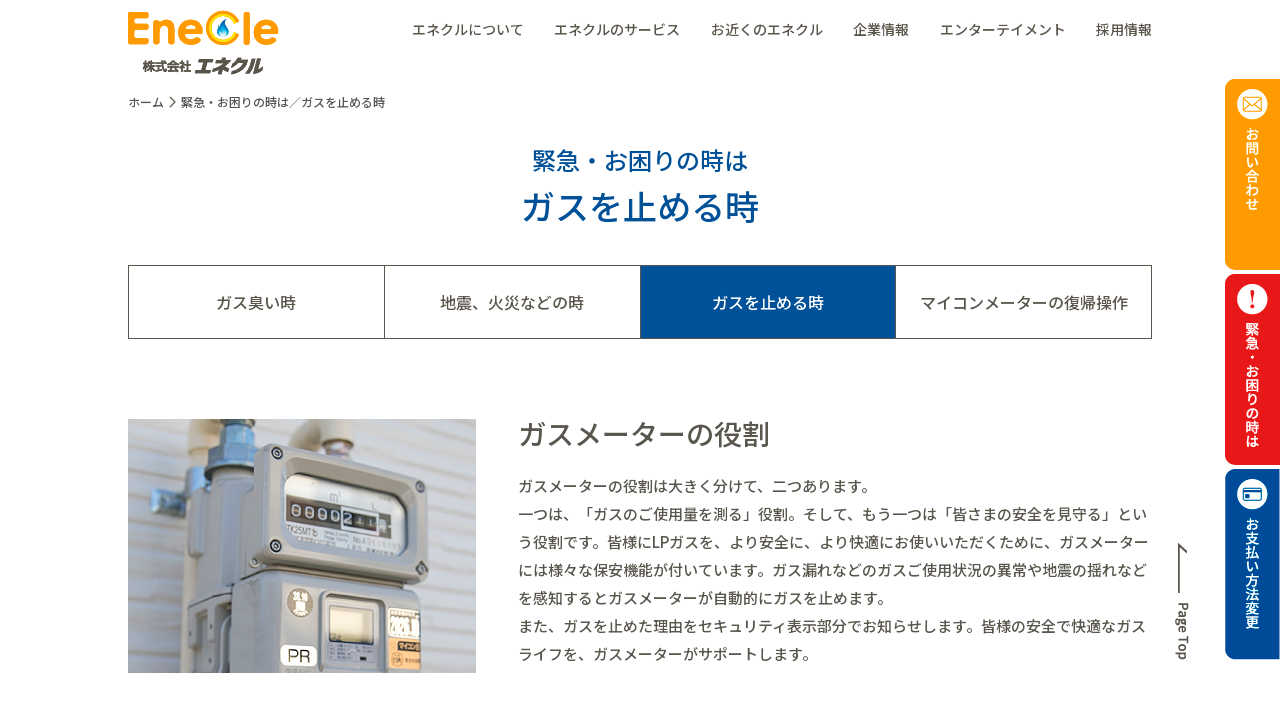

--- FILE ---
content_type: text/html
request_url: https://enecle.com/knowledge/emergency_stop.html
body_size: 21160
content:
<!DOCTYPE html>
<html>
<head>
<!-- Google Tag Manager -->
<script>(function(w,d,s,l,i){w[l]=w[l]||[];w[l].push({'gtm.start':
new Date().getTime(),event:'gtm.js'});var f=d.getElementsByTagName(s)[0],
j=d.createElement(s),dl=l!='dataLayer'?'&l='+l:'';j.async=true;j.src=
'https://www.googletagmanager.com/gtm.js?id='+i+dl;f.parentNode.insertBefore(j,f);
})(window,document,'script','dataLayer','GTM-MFJHDL5');</script>
<!-- End Google Tag Manager -->



<meta charset="UTF-8">
<link rel="shortcut icon" href="/favicon.ico">
<link rel="apple-touch-icon" href="/apple-touch-icon.png">
<link rel="icon" type="image/png" href="/android-chrome-192x192.png">
<script type="text/javascript">
if ((navigator.userAgent.indexOf('iPhone') > 0) || navigator.userAgent.indexOf('iPod') > 0 || navigator.userAgent.indexOf('Android') > 0) {
        document.write('<meta name="viewport" content="width=device-width, user-scalable=no">');
    }else{
        document.write('<meta name="viewport" content="width=1500, user-scalable=no">');
    }
</script>
<meta name="format-detection" content="telephone=no">
<meta name="description" content="緊急・お困りの時は/ガスを止める時についてのご紹介です。エネクルの生活まわり駆けつけサービスでは「水まわり、窓ガラス、鍵、電気設備」のトラブルにエネクル専用コールセンターで電話対応後、２４時間対応。" />
<meta name="keywords" content="堀川産業株式会社,堀川産業,horikawa,ホリカワ,埼玉,埼玉県,草加市,LPガス,プロパンガス,都市ガス,簡易ガス,ガス機器,ガス会社,電気,電気料金,高速インターネット,リフォーム,駆けつけサービス,レシピ,料理,灯油,キッチン,バス" />
<title>緊急・お困りの時は/ガスを止める時｜ガス、電気、リフォームのことならEnecle（エネクル）におまかせ</title>
<script type="text/javascript" src="../js_new/jquery-3.4.1.min.js"></script>
<script type="text/javascript" src="../js_new/common.js"></script>
<link href="https://fonts.googleapis.com/css?family=Noto+Sans+JP:300,400,500,700&amp;subset=japanese" rel="stylesheet">
<link href="https://fonts.googleapis.com/css?family=Noto+Serif+JP:300,400,500,700&display=swap&subset=japanese" rel="stylesheet">
<link href="../css_new/default.css" rel="stylesheet" type="text/css" />
<link href="../css_new/base.css" rel="stylesheet" type="text/css" />
<link href="../css_new/emergency.css" rel="stylesheet" type="text/css" />
</head>





<body>
<!-- Google Tag Manager (noscript) -->
<noscript><iframe src="https://www.googletagmanager.com/ns.html?id=GTM-MFJHDL5"
height="0" width="0" style="display:none;visibility:hidden"></iframe></noscript>
<!-- End Google Tag Manager (noscript) -->



<script>
  (function(i,s,o,g,r,a,m){i['GoogleAnalyticsObject']=r;i[r]=i[r]||function(){
  (i[r].q=i[r].q||[]).push(arguments)},i[r].l=1*new Date();a=s.createElement(o),
  m=s.getElementsByTagName(o)[0];a.async=1;a.src=g;m.parentNode.insertBefore(a,m)
  })(window,document,'script','https://www.google-analytics.com/analytics.js','ga');

  ga('create', 'UA-96478026-1', 'auto');
  ga('send', 'pageview');

</script>
<header class="pc js-header">
<div class="inner">
<h1><a href="/"><img class="logo" src="../images_new/logo.png" width="151" height="65" alt="株式会社エネクル"/><img class="logo_glay" src="../images_new/logo_glay.png" width="151" height="65" alt="株式会社エネクル"/><img class="logo js" src="../images_new/logo_js.png" width="" height="" alt="株式会社エネクル"/></a></h1>
<nav>
<ul id="gnav">
<li class="gnavli"><a href="/about.html">エネクルについて</a></li>

<li class="gnavli" id="btn_service"><a href="/service.html">エネクルのサービス</a>
<nav id="nav_service" class="navbox">
<div class="bg">
<div class="inner2">
<p><img src="../images_new/nav_enecle.png" width="120" height="18" alt="株式会社エネクル"/></p>
<ul>
<li><a href="/gas.html">LPガス/都市ガス</a></li>
<li><a href="/brand/denki.html">エネクルでんき</a></li>
<li><a href="/brand/lifesupport.html">エネクルライフサポート</a></li>
<li><a href="/brand/reform.html">キッチン・バスリフォーム</a></li>
<li><a href="/brand/hikari.html">エネクル光</a></li>
<li><a href="/brand/touyu.php">灯油定期配送サービス</a></li>
<li><a href="/brand/benlease.html">ガス機器リース</a></li>
<li><a href="/price.html">ガス料金のしくみ</a></li>
</ul>
<!-- / .inner2 --></div>
<!-- / .bg --></div>
</nav>
</li>
<li class="gnavli" id="btn_enecle"><a href="/network.html">お近くのエネクル</a>
<nav id="nav_enecle" class="navbox">
<div class="bg">
<div class="inner2">
<p><img src="../images_new/nav_enecle.png" width="120" height="18" alt="株式会社エネクル"/></p>
<ul>
<li><a href="/saitama.html">埼玉県一覧</a></li>
<li><a href="/gunma.html">群馬県一覧</a></li>
<li><a href="/chiba.html">千葉県一覧</a></li>
<li><a href="/ibaraki.html">茨城県一覧</a></li>
<li><a href="/kanagawa.html">神奈川県一覧</a></li>
<li><a href="/tokyo.html">東京都一覧</a></li>
<li><a href="/tochigi.html">栃木県一覧</a></li>
<li><a href="/nagano.html">長野県一覧</a></li>
<li><a href="/group.html">グループ会社一覧</a></li>
</ul>
<!-- / .inner2 --></div>
<!-- / .bg --></div>
</nav>
</li>
<li class="gnavli" id="btn_company"><a href="/company.html">企業情報</a>
<nav id="nav_company" class="navbox">
<div class="bg">
<div class="inner2">
<p><img src="../images_new/nav_enecle.png" width="120" height="18" alt="株式会社エネクル"/></p>
<ul>
<li><a href="/outline.html">会社概要</a></li>
<li><a href="/business.html">事業紹介</a></li>
<li><a href="/csr.html">CSR活動</a></li>
<li><a href="/sdgs.html">SDGsへの取り組み</a></li>
</ul>
<!-- / .inner2 --></div>
<!-- / .bg --></div>
</nav>
</li>
<li class="gnavli" id="btn_entertaiment"><a href="/entertainment.html">エンターテイメント</a>
<nav id="nav_entertaiment" class="navbox">
<div class="bg">
<div class="inner2">
<p><img src="../images_new/nav_enecle.png" width="120" height="18" alt="株式会社エネクル"/></p>
<ul>
<li><a href="/cm.html">CM広告ライブラリ</a></li>
<li><a href="/event/">エネクルのイベント情報</a></li>
</ul>
<!-- / .inner2 --></div>
<!-- / .bg --></div>
</nav>
</li>
<li class="gnavli"><a href="https://www.horikawasangyo.co.jp/recruit.htm" target="_blank">採用情報</a></li>
</ul>
</nav>
<!-- / .inner --></div>
</header>

<nav id="slide01" class="pc">
<div class="flex">
<p><a href="/contact.php"><img src="../images_new/sidemenu01.png" width="55" height="191" alt="お問い合わせ"/></a></p>
<ul>
<li><a href="/contact.html#contact">お問い合わせ</a></li>
<li><a href="/contact.html#qa">よくある質問</a></li>
</ul>
<!-- / .flex --></div>
</nav>
<nav id="slide02" class="pc">
<div class="flex">
<p><img src="../images_new/sidemenu02.png" width="" height="" alt="緊急・お困りの時は"/></p>
<ul>
<li>緊急・お困りの時は</li>
<li><a href="/knowledge/emergency_odor.html">ガス臭い時</a></li>
<li><a href="/knowledge/emergency.html">地震、火災などの時</a></li>
<li><a href="/knowledge/emergency_stop.html">ガスを止める時</a></li>
<li><a href="/knowledge/meter.html">マイコンメーターの復帰操作</a></li>
</ul>
<!-- / .flex --></div>
</nav>
<nav id="slide03" class="pc" data-aos="fade-in" data-aos-duration="1000">
<p><a href="/brand_payment.php"><img src="../images_new/sidemenu03.png" width="55" height="191" alt="お支払い方法変更"/></a></p>
<p><a href="#"><img src="../images_new/pagetop.png" width="" height="" alt="pagetop"/></a></p>
</nav>






<header class="sp">
<div class="inner">
<h1><a href="/"><img src="../images_sp_new/logo.png" alt=""/></a></h1>
<p id="gnavbtn"><img src="../images_sp_new/menu.png" alt="MENU"/></p>
</div>
<nav id="gnavsp">
<ul>
<li><a href="/about.html"><img src="../images_sp_new/nav01.png" alt="エネクルについて"/></a></li>
<li class="flex"><a href="/service.html"><img src="../images_sp_new/nav02.png" alt="エネクルのサービス"/></a><span id="service_btn"><img src="../images_sp_new/nav_plus.png" alt=""/></span></li>
<li class="flex service_box" style="display: none;"><a href="/gas.html"><img src="../images_sp_new/nav02_01.png" alt="LPガス/都市ガス"/></a><a href="/brand/denki.html"<img src="../images_sp_new/nav02_02.png" alt="エネクルでんき"/></a></li>
<li class="flex service_box" style="display: none;"><a href="/brand/lifesupport.html"<img src="../images_sp_new/nav02_03.png" alt="エネクルライフサポート"/></a><a href="/brand/reform.html"><img src="../images_sp_new/nav02_04.png" alt="キッチン・バスリフォーム"/></a></li>
<li class="flex service_box" style="display: none;"><a href="/brand/hikari.html"><img src="../images_sp_new/nav02_05.png" alt="エネクル光"/></a><a href="/brand/touyu.php"><img src="../images_sp_new/nav02_06.png" alt="灯油定期配送サービス"/></a></li>
<li class="flex service_box" style="display: none;"><a href="/brand/benlease.html"><img src="../images_sp_new/nav02_07.png" alt="ガス機器リース"/></a><a href="/price.html"><img src="../images_sp_new/nav02_08.png" alt="ガス料金のしくみ"/></a></li>

<li class="flex"><a href="/network.html"><img src="../images_sp_new/nav03.png" alt="お近くのエネクル"/></a><span id="enecle_btn"><img src="../images_sp_new/nav_plus.png" alt=""/></span></li>
<li class="flex enecle_box" style="display: none;"><a href="/saitama.html"><img src="../images_sp_new/nav03_01.png" alt="埼玉県一覧"/></a><a href="/gunma.html"><img src="../images_sp_new/nav03_02.png" alt="群馬県一覧"/></a></li>
<li class="flex enecle_box" style="display: none;"><a href="/chiba.html"><img src="../images_sp_new/nav03_03.png" alt="千葉県一覧"/></a><a href="/ibaraki.html"><img src="../images_sp_new/nav03_04.png" alt="茨城県一覧"/></a></li>
<li class="flex enecle_box" style="display: none;"><a href="/kanagawa.html"><img src="../images_sp_new/nav03_05.png" alt="神奈川県一覧"/></a><a href="/tokyo.html"><img src="../images_sp_new/nav03_06.png" alt="東京都一覧"/></a></li>
<li class="flex enecle_box" style="display: none;"><a href="/tochigi.html"><img src="../images_sp_new/nav03_07.png" alt="栃木県一覧"/></a><a href="/nagano.html"><img src="../images_sp_new/nav03_08.png" alt="長野県一覧"/></a></li>
<li class="flex enecle_box" style="display: none;"><a href="/group.html"><img src="../images_sp_new/nav03_09.png" alt="グループ会社一覧"/></a><span><img src="../images_sp_new/nav03_010.png" alt=""/></span></li>

<li class="flex"><a href="/company.html"><img src="../images_sp_new/nav04.png" alt="企業情報"/></a><span id="company_btn"><img src="../images_sp_new/nav_plus.png" alt=""/></span></li>
<li class="flex company_box" style="display: none;"><a href="/outline.html"><img src="../images_sp_new/nav04_01.png" alt="会社概要"/></a><a href="/business.html"><img src="../images_sp_new/nav04_02.png" alt="事業紹介"/></a></li>
<li class="flex company_box" style="display: none;"><a href="/csr.html"><img src="../images_sp_new/nav04_03.png" alt="CSR活動"/></a><a href="/sdgs.html"><img src="../images_sp_new/nav04_04.png" alt="SDGsへの取り組み"/></a></li>

<li class="flex"><a href="#" style="pointer-events: none;"><img src="../images_sp_new/nav05.png" alt="エンターテイメント"/></a><span id="entertaiment_btn"><img src="../images_sp_new/nav_plus.png" alt=""/></span></li>
<li class="flex entertaiment_box" style="display: none;"><a href="/cm.html"><img src="../images_sp_new/nav05_01.png" alt="CM広告ライブラリ"/></a><a href="/event/"><img src="../images_sp_new/nav05_02.png" alt="エネクルのイベント情報"/></a></li>

<li><a href="https://www.horikawasangyo.co.jp/recruit.htm" target="_blank"><img src="../images_sp_new/nav06.png" alt="採用情報"/></a></li>
</ul>

<ul class="orange">
<li><a href="/contact.html#contact"><img src="../images_sp_new/nav07.png" alt="お問い合わせ"/></a></li>
<li><a href="/contact.html#qa"><img src="../images_sp_new/nav08.png" alt="よくある質問"/></a></li>
</ul>

<ul class="red">
<li><a href="#" style="pointer-events: none;"><img src="../images_sp_new/nav09.png" alt="緊急・お困りの時は"/></a></li>
<li><a href="/knowledge/emergency_odor.html"><img src="../images_sp_new/nav010.png" alt="ガス臭いとき"/></a></li>
<li><a href="/knowledge/emergency.html#no2"><img src="../images_sp_new/nav011.png" alt="地震、火災などのとき"/></a></li>
<li><a href="/knowledge/meter.html#no1"><img src="../images_sp_new/nav012.png" alt="ガスを止めるとき"/></a></li>
<li><a href="/knowledge/meter.html#no2"><img src="../images_sp_new/nav013.png" alt="マイコンメーターの復帰操作"/></a></li>
</ul>

<ul>
<li><a href="/brand_payment.php"><img src="../images_sp_new/nav014.png" alt="お支払い方法変更"/></a></li>
<li><a href="/privacy.html"><img src="../images_sp_new/nav020.png" alt="プライバシーポリシー"/></a></li>
<li><a href="/list/"><img src="../images_sp_new/nav021.png" alt="お知らせ一覧"/></a><</li>
</ul>
</nav>
</header>





<main>
<p class="topicpath"><a href="/">ホーム</a> <img src="../images_new/topic_arrow.png" width="7" height="12" alt=""/> <a href="service.html">緊急・お困りの時は／ガスを止める時</a></p>





<section id="snav">
<h2><span>緊急・お困りの時は</span>ガスを止める時</h2>

<nav>
<ul>
<li><a href="emergency_odor.html">ガス臭い時</a></li>
<li><a href="emergency.html">地震、火災などの時</a></li>
<li class="this"><a href="emergency_stop.html">ガスを止める時</a></li>
<li><a href="meter.html">マイコンメーターの復帰操作</a></li>
</ul>
</nav>
<!-- / #snav --></section>





<section id="emergencystop">
<figure><img src="../images_new/knowledge/stop01.png" width="348" height="254" alt=""/></figure>
<div>
<h3>ガスメーターの役割</h3>
<p>ガスメーターの役割は大きく分けて、二つあります。<br>
一つは、「ガスのご使用量を測る」役割。そして、もう一つは「皆さまの安全を見守る」という役割です。皆様にLPガスを、より安全に、より快適にお使いいただくために、ガスメーターには様々な保安機能が付いています。ガス漏れなどのガスご使用状況の異常や地震の揺れなどを感知するとガスメーターが自動的にガスを止めます。<br>
また、ガスを止めた理由をセキュリティ表示部分でお知らせします。皆様の安全で快適なガスライフを、ガスメーターがサポートします。</p>
</div>
<!-- / #emergencystop --></section>





<section id="emergency" class="stop">
<h2>ガスメーターは<br class="sp">こんな時にガスを止めます</h2>

<div class="case">
<div class="box">
<figure><img src="../images_new/knowledge/case01.png" width="" height="" alt="CASE1"/></figure>
<div>
<h3>ガスが大量に流れた時</h3>
<p>ガス栓の誤開放やゴムホース抜けなどでガスが大量に流れた場合、ガスを止めます。&nbsp;</p>
<figure><img src="../images_new/knowledge/stop02.png" width="" height="" alt=""/></figure>
</div>
<!-- / .box --></div>

<div class="box">
<figure><img src="../images_new/knowledge/case02.png" width="" height="" alt="CASE2"/></figure>
<div>
<h3>ガスを長時間使用した時</h3>
<p>ガス器具の消し忘れなどで一定のガス流量を連続して長時間使用し続けた場合、ガスを止めます。
</p>
<figure><img src="../images_new/knowledge/stop03.png" width="" height="" alt=""/></figure>
</div>
<!-- / .box --></div>

<div class="box">
<figure><img src="../images_new/knowledge/case03.png" width="" height="" alt="CASE3"/></figure>
<div>
<h3>地震を感知した時</h3>
<p>ガス使用中に震度5相当以上の地震を感知した場合、ガスを止めます。</p>
<figure><img src="../images_new/knowledge/stop04.png" width="" height="" alt=""/></figure>
</div>
<!-- / .box --></div>
<!-- / .case --></div>
<!-- / #emergency --></section>
</main>





<footer>
<section id="contactarea">
<div class="inner">
<div>
<h2><img src="/images_new/contact_title.png" width="171" height="38" alt="Contact"/></h2>
<p>お問い合わせ、ガスに関するお申し込みは<br class="sp"><span class="pc">右</span><span class="sp">下</span>のフォームからお願いいたします。</p>
</div>
<nav>
<ul>
<li><a href="/contact.html#contact">お問い合わせフォーム</a></li>
<li><a href="/brand_into.php">ガスに関するお申し込み</a></li>
</ul>
</nav>
<!-- / .inner --></div>
<!-- / #contactarea --></section>

<section id="textnav" class="pc">
<nav>
<div>
<p><a href="/about.html">エネクルについて</a></p>
<p><a href="/service.html">エネクルのサービス</a></p>
<ul>
<li><a href="/gas.html">LPガス/都市ガス</a></li>
<li><a href="/brand_into.php">└ ガス使用開始のお申し込み</a></li>
<li><a href="/brand_stop.php">└ お引越しの手続き</a></li>
<li><a href="/brand_payment.php">└ ガス料金お支払い方法の変更</a></li>
<li><a href="/brand_maintenance.php">└ ガス保安点検のお申し込み</a></li>
<li><a href="/brand/denki.html">エネクルでんき</a></li>
<li><a href="/brand/lifesupport.html">エネクルライフサポート</a></li>
<li><a href="/brand/reform.html">キッチン・バスリフォーム</a></li>
<li><a href="/brand/hikari.html">エネクル光</a></li>
<li><a href="/brand/touyu.html">灯油定期配送サービス</a></li>
<li><a href="/brand/benlease.html">ガス機器リース</a></li>
<li><a href="/reds-denki.html">レッズでんき</a></li>
<li><a href="/azreform.html">AZリフォーム</a></li>
<li><a href="/price.html">ガス料金のしくみ</a></li>
<li><a href="/price_kanto.html">└ エネクルのガス料金【関東エリア】</a></li>
<li><a href="/price_nagano.html">└ エネクルのガス料金【長野エリア】</a></li>
</ul>
</div>

<div>
<p><a href="/network.html">お近くのエネクル</a></p>
<ul>
<li><a href="/saitama.html">埼玉県のエネクル一覧</a></li>
<li><a href="/gunma.html">群馬県のエネクル一覧</a></li>
<li><a href="/chiba.html">千葉県のエネクル一覧</a></li>
<li><a href="/ibaraki.html">茨城県のエネクル一覧</a></li>
<li><a href="/kanagawa.html">神奈川県のエネクル一覧</a></li>
<li><a href="/tokyo.html">東京都のエネクル一覧</a></li>
<li><a href="/tochigi.html">栃木県のエネクル一覧</a></li>
<li><a href="/nagano.html">長野県のエネクル一覧</a></li>
<li><a href="/group.html">グループ会社一覧</a></li>
</ul>
</div>

<div>
<p><a href="/company.html">企業情報</a></p>
<ul>
<li><a href="/outline.html">会社概要</a></li>
<li><a href="/business.html">事業紹介</a></li>
<li><a href="/csr.html">CSR活動</a></li>
<li><a href="/sdgs.html">SDGsへの取り組み</a></li>
<li><a href="/lp_horikawa.pdf" target="_blank">液化石油ガス販売事業者標識</a></li>
<li><a href="/declare.html">LPガス取引適正化に向けた取組宣言</a></li>
</ul>
<p><a href="/entertainment.html">エンターテイメント</a></p>
<ul>
<li><a href="/cm.html">CM広告ライブラリ</a></li>
<li><a href="/event/">エネクルのイベント情報</a></li>
</ul>
</div>

<div>
<p><a href="#" style="pointer-events: none;">緊急・お困りの時は</a></p>
<ul>
<li><a href="/knowledge/emergency_odor.html">ガス臭い時</a></li>
<li><a href="/knowledge/emergency.html">地震、火災などの時</a></li>
<li><a href="/knowledge/emergency_stop.html">ガスを止める時</a></li>
<li><a href="/knowledge/meter.html">マイコンメーターの復帰操作</a></li>
</ul>
<p><a href="/contact.php">お問い合わせ</a></p>
</div>
</nav>
<!-- / #textnav --></section>

<div class="flex">
<h2><img src="/images_new/footer_logo.png" width="342" height="42" alt="株式会社エネクル"/></h2>

<!-- / .flex --></div>

<div class="flex2">
<div class="inner">
<p><small>Copyright © Enecle Co.,Ltd All Rights Reserved.</small></p>
<ul class="pc">
<li><a href="/privacy.html">プライバシーポリシー</a></li>
<li><a href="/list/">お知らせ一覧</a></li>
</ul>
<!-- / .inner --></div>
<!-- / .flex2 --></div>
</footer>






<script src="../js/jquery.meanmenu.js"></script>
<script>
$(document).ready(function() {
$('#spnav').meanmenu();
});
</script>
<script type="text/javascript" src="../js/accordion.js"></script>
</body>
</html>


--- FILE ---
content_type: text/css
request_url: https://enecle.com/css_new/default.css
body_size: 1421
content:
@charset "utf-8";


/* ------------------------------------------------------
base setting
------------------------------------------------------ */
html {
    height: 100%;
    margin-bottom: 1px;
}
body {
	margin:0;
	border:0;
	padding:0;
	font-size:100%;
	font-family: 'Noto Sans JP', sans-serif;
	text-align: center;
	color: #59564d;
	line-height: 200%;
	-webkit-text-size-adjust: 100%;
}

h1, h2, h3, h4, h5, h6, p, ul, ol, li, dl, dt, dd, div, form, address, strong, em, figure, input, select, textarea {
	list-style-type:none;
	margin:0;
	border:0;
	padding:0;
	font-style:normal;
	font-weight:normal;
	font-size:100%;
	font-family: 'Noto Sans JP', sans-serif;
    font-weight: 500;
}
.min {
    font-family: 'Noto Serif JP', serif;
}
img {border:none;
vertical-align: top;

:focus {
    outline: none;
}
}



/* ------------------------------------------------------
font size
------------------------------------------------------ */
body {
	font-size: 90%; /* IE */
	text-align: center;
}
html>/**/body {
	font-size: 14px; /* Except IE */
}



/* ------------------------------------------------------
others
------------------------------------------------------ */
label {
	cursor: pointer;
}
a {
	overflow: hidden;
	text-decoration: underline;
}
a:hover {
	text-decoration: none;
}
table {
	border-spacing: 0px 0px;
	width: 100%;
}


--- FILE ---
content_type: text/css
request_url: https://enecle.com/css_new/base.css
body_size: 19103
content:
@charset "utf-8";

img {
	-webkit-backface-visibility: hidden;
}
main {
    display: block;
}

.bnr-brand-site {
    width: 100%;
    padding: 80px 0;
    background-color: #efefed;
}

.bnr-brand-site > a {
    display: block;
    width: 509px;
    margin: 0 auto;
}

/*===============================================
●画面の横幅が769px以上
===============================================*/
@media screen and (min-width : 769px ){
#pc------------------------------------------- {
}
.sp {
	display: none;
}
a {
	transition: 0.5s ;
	-webkit-backface-visibility: hidden;
    backface-visibility: hidden;
    color: #FF9B00;
    text-decoration: none;
}
a:hover {
    text-decoration: underline;
}
a img:hover {
	opacity: 0.6;
	transition: 0.5s ;
}
header {
    position: fixed;
    z-index: 99999;
    top: 0px;
    left: 0px;
    right: 0px;
    width: 100%;
    padding-top: 10px;
    transition: 0.4s ease-out;
    padding-bottom: 10px;
}
header .inner {
    width: 1024px;
    margin-left: auto;
    margin-right: auto;
    display: flex;
	display: -webkit-flex; /* Safari */
    display: -ms-flexbox;
	justify-content: space-between;
	-webkit-justify-content: space-between; /* Safari */
    -ms-flex-pack: justify;
}
header .inner h1 {
    position: relative;
}
header .inner h1 img {
    position: absolute;
    left: 0px;
    right: 0px;
}
header .inner h1 img.logo.js {
    display: none;
}
header .inner h1 img.logo_glay {
    display: none;
}
header .inner #gnav {
    display: flex;
	display: -webkit-flex; /* Safari */
    display: -ms-flexbox;
	justify-content: space-between;
	-webkit-justify-content: space-between; /* Safari */
    -ms-flex-pack: justify;
    width: 740px;
}
header .inner #gnav li.gnavli {
    position: relative;
    padding-bottom: 5px;
}
header .inner #gnav li.gnavli a {
    color: #fff;
    text-decoration: none;
    font-size: 14px;
    display: block;
    padding-top: 5px;
    padding-bottom: 3px;
}
 .headerColorScroll {
     background-color: rgba(255,255,255,0.85);
     transition: 0.4s ease-out;
 }
 .headerColorScroll .inner #gnav li.gnavli a {
    color: #59564d;
    transition: color 0.4s ease-out;
}
 .headerColorScroll .inner #gnav li.gnavli li a {
    color: #fff;
}
 .headerColorScroll .inner h1 img.logo {
    display: none;
}
 .headerColorScroll .inner h1 img.logo_glay {
    display: none;
}
 .headerColorScroll .inner h1 img.logo.js {
    display:block;
}
header .inner #gnav li.gnavli::after {
    position: absolute;
    bottom: 6px;
    left: 0;
    content: '';
    width: 100%;
    height: 2px;
    background: #FF9B00;
    transform: scale(0, 1);
    transform-origin: center top;
    transition: transform .3s;
}
header .inner #gnav li.gnavli:hover::after {
  transform: scale(1, 1);
}
header .inner .navbox {
    height: 155px;
    position: absolute;
    left: -1024px;
    top: 38px;
    width: 1620px;
    padding-top: 5px;
}
header .inner .navbox .bg {
    background-color: rgba(255,255,255,0.85);
    height: 155px;
}
header .inner .navbox p {
    padding-top: 9px;
    padding-left: 13px;
}
header .inner .navbox .inner2 {
    width: 1020px;
    position: absolute;
    right: 0px;
    top: 0px;
    text-align: left;
}
header .inner .navbox .inner2  ul {
    display: flex;
	display: -webkit-flex; /* Safari */ 　
    display: -ms-flexbox;
    flex-wrap: wrap;
	-webkit-flex-wrap: wrap; /* Safari */
    width: 1000px;
}
header .inner .navbox .inner2  ul li {
    width: 242px;
    margin-bottom: 10px;
    margin-right: 10px;
}
header .inner .navbox .inner2  ul li a {
    color: #fff;
    position: relative;
    display: inline-block;
    text-decoration: none;
    background: transparent;
    height: 40px;
    line-height: 37px;
    position: relative;
    z-index: 1;
    transition: .3s;
    background-color: #005197;
    padding-left: 22px;
    background-image: url("../images_new/nav_arrow02.png");
    background-repeat: no-repeat;
    background-position: 10px 17px;
}
header .inner .navbox .inner2  ul li a:hover {
    color: #59564d!important;
}
header .inner .navbox .inner2  ul li a::before {
    content: "";
    width: 100%;
    height: 100%;
    position: absolute;
    top: 0;
    left: 0;
    z-index: -1;
    background-color: #FF9B00;
    transform-origin: 100% 50%;
    transform: scaleX(0);
    transition: transform ease .3s;
    color: #59564d!important;
    background-image: url("../images_new/nav_arrow01.png");
    background-repeat: no-repeat;
    background-position: 10px 17px;
}
header .inner .navbox .inner2  ul li a:hover {
  color: #fff;
}
header .inner .navbox .inner2  ul li a:hover::before {
    transform-origin: 0% 50%;
    transform: scaleX(1);
    color: #59564d!important;
}
header .inner .navbox .inner2  ul li:nth-of-type(4),
header .inner .navbox .inner2  ul li:nth-of-type(8)
{
    margin-right: 0px;
}
header #nav_service {
    display: none;
}
header #nav_entertaiment {
    left: -1409px;
    height: 100px;
    display: none;
}
header #nav_entertaiment .bg {
    height: 100px;
}
header #nav_enecle {
    left: -1180px;
    height: 100px;
    display: none;
}
header #nav_enecle ul li {
    width: 191px;
}
header #nav_enecle ul li:nth-of-type(4),
header  #nav_enecle ul li:nth-of-type(8)
{
    margin-right: 10px;
}
header #nav_enecle ul li:nth-of-type(5),
header #nav_enecle ul li:nth-of-type(10)
{
    margin-right: 0px!important;
}
header #nav_company {
    left: -1323px;
    display: none;
}
header .inner .navbox#nav_company .bg {
    height: 105px;
}
#slide01 {
    z-index: 99;
    cursor: pointer;
    position: fixed;
    bottom: 450px;
    right: -240px;
    background: #FF9B00;
    width: 295px;
    color: #fff;
    font-size: 16px;
    text-align: left;
    border-top-left-radius: 10px;
    border-bottom-left-radius: 10px;
}
#slide01 .flex {
    display: flex;
	display: -webkit-flex; /* Safari */ 　
    display: -ms-flexbox;
    flex-wrap: wrap;
	-webkit-flex-wrap: wrap; /* Safari */
    align-items: center;
}
#slide01 .flex ul {
    width: 176px;
    text-align: left;
    margin-left: 30px;
}
#slide01 .flex ul li {
    padding-bottom: 20px;
    padding-top: 20px;
}
#slide01 .flex ul li:first-child {
    border-bottom: 1px solid #fff;
}
#slide01 .flex ul li a {
    color: #fff;
    text-decoration: none;
}
#slide01 .flex ul li:hover a {
    opacity: 0.6;
}
#slide02 {
    z-index: 99;
    cursor: pointer;
    position: fixed;
    bottom: 255px;
    right: -240px;
    background:#E91818;
    width: 295px;
    color: #fff;
    font-size: 16px;
    text-align: left;
    border-top-left-radius: 10px;
    border-bottom-left-radius: 10px;
}
#slide02 .flex {
    display: flex;
	display: -webkit-flex; /* Safari */ 　
    display: -ms-flexbox;
    flex-wrap: wrap;
	-webkit-flex-wrap: wrap; /* Safari */
    align-items: center;
}
#slide02 .flex ul {
    width: 186px;
    text-align: left;
    margin-left: 30px;
}
#slide02 .flex ul li {
    font-size: 14px;
    line-height: 2.2em;
}
#slide02 .flex ul li:first-child {
    font-size: 18px;
    margin-bottom: 5px;
}
#slide02 .flex ul li a {
    color: #fff;
    text-decoration: none;
}
#slide02 .flex ul li:hover a {
    opacity: 0.6;
}
#slide03 {
    z-index: 99;
    cursor: pointer;
    position: fixed;
    bottom: 60px;
    right: 0px;
    color: #fff;
    font-size: 16px;
    text-align: left;
    border-top-left-radius: 10px;
    border-bottom-left-radius: 10px;
}
#slide03 p+p {
    position: absolute;
    bottom: 0px;
    left: -50px;
}
.topicpath {
    width: 1024px;
    margin-left: auto;
    margin-right: auto;
    text-align: left;
    font-size: 12px;
    padding-top: 3px;
    margin-bottom: 70px;
}
.topicpath a {
    color: #555;
    text-decoration: none;
}
.topicpath a:hover {
    text-decoration: underline;
}
.topicpath img {
    position: relative;
    top: 8px;
    margin-left: 2px;
    margin-right: 2px;
}






h2.texttitle {
    font-size: 28px;
    font-weight: 500;
    margin-bottom: 40px;
}
main .bannerlink {
    position: relative;
    overflow: hidden;
    max-width: 720px;
    height: 550px
}
main .bannerlink:after {
    position: absolute;
    content: "";
    display: block;
    width: 100%;
    height: 100%;
    top: 0;
    background-image: url("../images_new/index/brand_banner01.png");
    -webkit-background-size: cover;
    -moz-background-size: cover;
    -ms-background-size: cover;
    background-size: cover;
    -webkit-transition: all .3s ease-out;
    -moz-transition: all .3s ease-out;
    -ms-transition: all .3s ease-out;
    transition: all .3s ease-out;
    background-position: center center;
}
main .bannerlink:hover:after {
    -moz-transform: scale(1.1);
    -webkit-transform: scale(1.1);
    -ms-transform: scale(1.1);
    transform: scale(1.1);
}
main .bannerlink a {
    position: relative;
    display: flex;
    align-items: center;
    justify-content: center;
    z-index: 1;
    height: 100%;
    text-decoration: none;
    color: #fff
}
main .bannerlink a img:hover {
    opacity: 1;
}






#textnav {
    text-align: left;
}
#contactarea {
    background-image: url("../images_new/contactarea_bg.png");
    height: 260px;
    background-repeat: repeat-x;
}
#contactarea .inner {
    width: 1024px;
    margin-left: auto;
    margin-right: auto;
    display: flex;
	display: -webkit-flex; /* Safari */
    display: -ms-flexbox;
	justify-content: space-between;
	-webkit-justify-content: space-between; /* Safari */
    -ms-flex-pack: justify;
    align-items: center;
    text-align: left;
    height: 260px;
}
#contactarea .inner div {
    height: 130px;
    position: relative;
    border-left: 1px solid #fff;
    padding-left: 50px;
}
#contactarea .inner div h2 {
    padding-top: 30px;
}
#contactarea .inner div p {
    color: #fff;
    margin-top: 10px;
}
#contactarea .inner nav {
    height: 150px;
}
#contactarea .inner nav ul li {
    width: 334px;
    height: 62px;
    line-height: 62px;
}
#contactarea .inner nav ul li a {
    display: block;
    text-decoration: none;
    text-align: center;
    color: #fff;
    font-size: 15px;
    font-weight: bold;
    border: solid #fff 1px;
}
#contactarea .inner nav ul li a:hover {
    background-color: #FFFFFF;
    display: block;
    text-decoration: none;
    text-align: center;
    color: #004c95;
    font-size: 15px;
    font-weight: bold;
}
#contactarea .inner nav ul li+li {
    margin-top: 20px;
}
#textnav {
    width: 1024px;
    margin-left: auto;
    margin-right: auto;
    padding-top: 30px;
}
#textnav nav {
    display: flex;
	display: -webkit-flex; /* Safari */
    display: -ms-flexbox;
	justify-content: space-between;
	-webkit-justify-content: space-between; /* Safari */
    -ms-flex-pack: justify;
}
#textnav nav div {
    width: 256px;
}
#textnav p {
    margin-bottom: 10px;
}
#textnav p+p {
    padding-top: 10px;
}
#textnav p a {
    font-size: 18px;
    font-weight: bold;
    text-decoration: none;
    color: #59564d;
}
#textnav ul {
    margin-bottom: 20px;
}
#textnav ul li a {
    text-decoration: none;
    color: #59564d;
}
#textnav a:hover {
    color: #FF9B00;
}
footer .flex {
    width: 1024px;
    margin-left: auto;
    margin-right: auto;
    display: flex;
	display: -webkit-flex; /* Safari */
    display: -ms-flexbox;
	justify-content: space-between;
	-webkit-justify-content: space-between; /* Safari */
    -ms-flex-pack: justify;
    margin-top: 5px;
}
footer .flex div {
    text-align: left;
    line-height: 1.8em;
    display: none;
}
footer .flex div p span {
    font-weight: bold;
}
footer .flex div p a {
    color: #59564d;
    text-decoration: none;
}
footer .flex div p a:hover {
    text-decoration: underline;
}
footer .flex2 {
    border-top: 2px solid #FF9B00;
    margin-top: 10px;
    padding-top: 12px;
    padding-bottom: 15px;
}
footer .flex2 .inner {
    display: flex;
	display: -webkit-flex; /* Safari */
    display: -ms-flexbox;
	justify-content: space-between;
	-webkit-justify-content: space-between; /* Safari */
    -ms-flex-pack: justify;
    width: 1024px;
    margin-left: auto;
    margin-right: auto;
}
footer .flex2 .inner ul {
    display: flex;
	display: -webkit-flex; /* Safari */ 　
    display: -ms-flexbox;
    flex-wrap: wrap;
	-webkit-flex-wrap: wrap; /* Safari */
    width: 488px;
}
footer .flex2 .inner ul li {
    margin-right: 20px;
    font-size: 13px;
}
footer .flex2 .inner ul li a {
    color: #59564d;
    text-decoration: none;
}
footer .flex2 .inner ul li a:hover {
    text-decoration: underline;
}
}



/*===============================================
●画面の横幅が768pxまで
===============================================*/
@media screen and (max-width:768px){
	
/*===============================================
●sp-tablet
===============================================*/
#sptablet------------------------------------------- {
}
img {
	max-width: 100%;
	height: auto;
	width /***/:auto;
}
.pc {
	display: none;
}
a {
    color: #FF9B00;
    text-decoration: none;
}
/* iOSでのデフォルトスタイルをリセット */
input[type="submit"],
input[type="button"] {
  border-radius: 0;
  -webkit-box-sizing: content-box;
  -webkit-appearance: button;
  appearance: button;
  border: none;
  box-sizing: border-box;
  cursor: pointer;
}
input[type="submit"]::-webkit-search-decoration,
input[type="button"]::-webkit-search-decoration {
  display: none;
}
input[type="submit"]::focus,
input[type="button"]::focus {
  outline-offset: -2px;
}
header {
    position: fixed;
    z-index: 9999;
    width: 100%;
    background-color: #fff;
    top: 0px;
    left: 0px;
    right: 0px;
}
header .inner {
	margin-right: auto;
	margin-left: auto;
	text-align: left;
	display: flex;
	display: -webkit-flex; /* Safari */
    display: -ms-flexbox;
	justify-content: space-between;
	-webkit-justify-content: space-between; /* Safari */
    -ms-flex-pack: justify;
}
#gnavsp{
	position: absolute;
	z-index: 1;
	display: none;
	width: 100%;
    background-color: #fff;
    overflow-y: scroll;
	-webkit-overflow-scrolling: touch;
	height: 640px;
}
#gnavsp ul li {
    font-size: 0; line-height: 0;
}
#gnavsp li img {
    font-size: 0; line-height: 0; vertical-align: bottom;
}
#gnavsp li a {

}
#gnavsp li.flex {
    display: flex;
	display: -webkit-flex; /* Safari */
    display: -ms-flexbox;
	justify-content: space-between;
	-webkit-justify-content: space-between; /* Safari */
    -ms-flex-pack: justify;
}
#gnavsp ul.orange {
    background-color: #FF9B00;
    margin-left: 4.5%;
    margin-right: 4.5%;
    border-radius: 10px;
    margin-top: 4%;
    margin-bottom: 2%;
}
#gnavsp ul.red {
    background-color: #E91818;
    margin-left: 4.5%;
    margin-right: 4.5%;
    border-radius: 10px;
}




.topicpath {
    margin-left: auto;
    margin-right: auto;
    text-align: left;
    padding-left: 5%;
    padding-right: 5%;
    font-size: 12px;
    padding-top: 3px;
    margin-bottom: 10%;
    line-height: 1.6em;
}
.topicpath a {
    color: #555;
    text-decoration: none;
}
.topicpath a:hover {
    text-decoration: underline;
}
.topicpath img {
    position: relative;
    top: 5px;
    margin-left: 2px;
    margin-right: 2px;
}






h2.texttitle {
    font-size: 20px;
    font-weight: 500;
    margin-bottom: 5%;
}






#contactarea {
    background-image: url("../images_sp_new/contactarea_bg.png");
    background-size: cover;
    padding-top: 10%;
    padding-bottom: 10%;
}
#contactarea .inner {
    margin-right: auto;
    text-align: left;
}
#contactarea .inner div {
    position: relative;
    margin-left: 5%;
    border-left: 1px solid #fff;
    padding-left: 5%;
}
#contactarea .inner div h2 {
    width: 40%;
}
#contactarea .inner div p {
    color: #fff;
    margin-top: 10px;
    line-height: 1.6em;
    font-size: 12px;
}
#contactarea .inner nav {
    margin-top: 5%;
}
#contactarea .inner nav ul li {
    height: 40px;
    line-height: 40px;
    width: 80%;
    margin-left: auto;
    margin-right: auto;
}
#contactarea .inner nav ul li a {
    display: block;
    text-decoration: none;
    text-align: center;
    color: #fff;
    font-size: 12px;
    font-weight: bold;
    border: solid #fff 1px;
}
#contactarea .inner nav ul li a:hover {
    background-color: #FFFFFF;
    display: block;
    text-decoration: none;
    text-align: center;
    color: #004c95;
    font-weight: bold;
}
#contactarea .inner nav ul li+li {
    margin-top: 3%;
}

.bnr-brand-site {
    padding: 80px 0;
    background-color: #efefed;
}

.bnr-brand-site > a {
    width: 80%;
}

footer .flex {
    margin-left: auto;
    margin-right: auto;
    margin-top: 7%;
}
footer .flex h2 {
    width: 60%;
    margin-left: auto;
    margin-right: auto;
}
footer .flex div {
    text-align: center;
    margin-top: 5%;
    line-height: 1.8em;
    font-size: 12px;
    display: none;
}
footer .flex div p span {
    font-weight: bold;
}
footer .flex div p a {
    color: #59564d;
    text-decoration: none;
}
footer .flex div p a:hover {
    text-decoration: underline;
}
footer .flex2 {
    border-top: 2px solid #FF9B00;
    margin-top: 10px;
    padding-top: 12px;
    padding-bottom: 15px;
}
}



/*===============================================
●画面の横幅が400pxまで
===============================================*/
@media screen and (max-width:400px){
/*===============================================
●sp400
===============================================*/
#sp400------------------------------------------- {
}
#gnav{
	height: 570px;
}
}



/*===============================================
●画面の横幅が320pxまで
===============================================*/
@media screen and (max-width:320px){
/*===============================================
●sp320
===============================================*/
#sp320------------------------------------------- {
}
#gnav{
	height: 350px;
}
}



/*===============================================
●画面の横幅が481pxから768pxまで
===============================================*/
@media screen and (min-width:481px) and (max-width:768px) {
/*===============================================
●tablet
===============================================*/
#tab------------------------------------------- {
}
.sp.tab {
	display: none;
}
}


--- FILE ---
content_type: text/css
request_url: https://enecle.com/css_new/emergency.css
body_size: 13468
content:
@charset "utf-8";

/*===============================================
●画面の横幅が769px以上
===============================================*/
@media screen and (min-width : 769px ){
#pc------------------------------------------- {
}
header .logo {
    display: none;
}
header .inner h1 img.logo_glay {
    display: block;
}
header .inner #gnav li.gnavli a {
    color: #5A554B;
}
header .inner #gnav li.gnavli li a {
    color: #fff;
}
main {
    margin-top: 85px;
}
#snav {
    margin-bottom: 60px;
}
#snav h2 {
    font-size: 34px;
    color: #005197;
    margin-top: -40px;
    margin-bottom: 45px;
}
#snav h2 span {
    font-size: 24px;
    display: block;
    margin-bottom: 18px;
}
#snav ul {
    display: flex;
	display: -webkit-flex; /* Safari */
    display: -ms-flexbox;
	justify-content: space-between;
	-webkit-justify-content: space-between; /* Safari */
    -ms-flex-pack: justify;
    width: 1023px;
    margin-left: auto;
    margin-right: auto;
    border-left: 1px solid #5A554B;
}
#snav ul li {
    width: 256px;
    border-top: 1px solid #5A554B;
    border-right: 1px solid #5A554B;
    border-bottom: 1px solid #5A554B;
}
#snav ul li a {
    display: block;
    color: #5A554B;
    height: 72px;
    line-height: 72px;
    font-size: 16px;
}
#snav ul li a:hover {
    text-decoration: none;
    opacity: 0.7;
}
#snav ul li.this a {
    background-color: #005197;
    color: #fff;
}
#emergency {
    background-color: #E3EEF4;
    padding-top: 70px;
    padding-bottom: 70px;
}
#emergency h2 {
    font-size: 28px;
    margin-bottom: 40px;
}
#emergency .step {
    background-color: #fff;
    width: 944px;
    margin-left: auto;
    margin-right: auto;
    text-align: left;
    padding: 40px;
}
#emergency .step .box {
    display: flex;
	display: -webkit-flex; /* Safari */
    display: -ms-flexbox;
	justify-content: space-between;
	-webkit-justify-content: space-between; /* Safari */
    -ms-flex-pack: justify;
    border-bottom: 1px solid #0064b4;
    padding-bottom: 30px;
    margin-bottom: 30px;
    position: relative;
}
#emergency .step .box:last-child {
    border: none;
    margin-bottom: 0px;
    padding-bottom: 0px;
}
#emergency .step .box div {
    width: 844px;
    margin-left: 30px;
}
#emergency .step .box div h3 { 
    font-size: 24px;
    color: #0064b4;
    margin-bottom: 20px;
}
#emergency .step .box div p { 
    font-size: 15px;
    line-height: 2em;
}
#emergency .step .box div .btn a {
    width: 400px;
    height: 60px;
    display: block;
    background-color: #005197;
    color: #fff;
    text-align: center;
    line-height: 60px;
    font-size: 16px;
    margin-top: 25px;
}
#emergency .step .box div .btn a:hover { 
    text-decoration: none;
    opacity: 0.8;
}
#emergency .step .box div dl {
    line-height: 2em;
}
#emergency .step .box div dl dt {
    font-size: 20px;
    margin-bottom: 5px;
}
#emergency .step .box div dl dd {
    font-size: 15px;
}
#emergency .step .box div .btn+dl {
    margin-top: 30px;
}
#emergency .step+h2 {
    margin-top: 100px;
}
#emergency .case {
    background-color: #fff;
    width: 944px;
    margin-left: auto;
    margin-right: auto;
    text-align: left;
    padding: 40px;
}
#emergency .case .box {
    display: flex;
	display: -webkit-flex; /* Safari */
    display: -ms-flexbox;
	justify-content: space-between;
	-webkit-justify-content: space-between; /* Safari */
    -ms-flex-pack: justify;
    border-bottom: 1px solid #0064b4;
    padding-bottom: 30px;
    margin-bottom: 30px;
    position: relative;
}
#emergency .case .box:last-child {
    border: none;
    margin-bottom: 0px;
    padding-bottom: 0px;
}
#emergency .case .box div {
    width: 844px;
    margin-left: 30px;
}
#emergency .case .box div h3 { 
    font-size: 24px;
    color: #0064b4;
    margin-bottom: 20px;
    line-height: 1.6em;
}
#emergency .case .box div p { 
    font-size: 15px;
    line-height: 2em;
}
#emergency .case .box div .btn a {
    width: 400px;
    height: 60px;
    display: block;
    background-color: #005197;
    color: #fff;
    text-align: center;
    line-height: 60px;
    font-size: 16px;
    margin-top: 25px;
}
#emergency .case .box div .btn a:hover { 
    text-decoration: none;
    opacity: 0.8;
}
#emergency .case .box div dl {
    line-height: 2em;
}
#emergency .case .box div dl dt {
    font-size: 20px;
    margin-bottom: 5px;
}
#emergency .case .box div dl dd {
    font-size: 15px;
}
#emergency .case .box div dl dd+dt {
    margin-top: 30px;
}
#emergency .case .box div .btn+dl {
    margin-top: 30px;
}
#emergencystop {
    width: 1024px;
    margin-left: auto;
    margin-right: auto;
    display: flex;
	display: -webkit-flex; /* Safari */
    display: -ms-flexbox;
	justify-content: space-between;
	-webkit-justify-content: space-between; /* Safari */
    -ms-flex-pack: justify;
    text-align: left;
    padding-top: 20px;
    margin-bottom: 80px;
}
#emergencystop div {
    width: 634px;
    font-size: 15px;
}
#emergencystop div h3 {
    font-size: 28px;
    margin-bottom: 25px;
}


.disaster .box:nth-of-type(1) div p {
    width: 444px;
}
.disaster .box:nth-of-type(1) div figure {
    text-align: right;
    margin-right: 50px;
    margin-top: -130px;
}
.disaster .box:nth-of-type(2) div p {
    width: 396px;
}
.disaster .box:nth-of-type(2) div figure {
    text-align: right;
    position: absolute;
    bottom: 0px;
    right: 30px;
}

.odor .box:nth-of-type(1) div figure {
    margin-top: 20px;
    margin-left: -105px;
}
.odor .box:nth-of-type(2) div {
    padding-bottom: 50px;
}
.odor .box:nth-of-type(2) div figure {
    position: absolute;
    bottom: 0px;
    right: 50px;
}
.odor .box:nth-of-type(3) div {
    padding-bottom: 70px;
}
.odor .box:nth-of-type(3) div figure {
    position: absolute;
    bottom: 30px;
    right: 50px;
}
.stop .case .box div p {
    width: 364px;
}
.stop .case .box div figure {
    margin-right: 20px;
    text-align: right;
    margin-top: -115px;
}
.meter .step .box:nth-of-type(1) div figure {
    margin-top: 20px;
    margin-left: -55px;
}
.meter .step .box:nth-of-type(2) div figure {
    margin-top: 40px;
    margin-left: 30px;
}
.meter .case .box:nth-of-type(1) div figure {
    position: absolute;
    right: 220px;
    top: 0px;
}
.meter .case .box:nth-of-type(2) div figure {
    margin-top: 20px;
    margin-left: -55px;
}
.meter .case .box:nth-of-type(3) div p {
    width: 450px;
    padding-bottom: 35px;
}
.meter .case .box:nth-of-type(3) div figure {
    position: absolute;
    right: 170px;
    top: -10px;
}
}



/*===============================================
●画面の横幅が768pxまで
===============================================*/
@media screen and (max-width:768px){
	
/*===============================================
●sp-tablet
===============================================*/
#sptablet------------------------------------------- {
}
main {
    margin-top: 14%;
}
#snav {
    margin-bottom: 5%;
}
#snav h2 {
    font-size: 24px;
    color: #005197;
    margin-bottom: 5%;
}
#snav h2 span {
    font-size: 18px;
    display: block;
    margin-bottom: 2%;
}
#snav ul {
    display: flex;
	display: -webkit-flex; /* Safari */ 　
    display: -ms-flexbox;
    flex-wrap: wrap;
	-webkit-flex-wrap: wrap; /* Safari */
    margin-left: 3%;
    margin-right: 3%;
    border-left: 1px solid #5A554B;
}
#snav ul li {
    width: 49.5%;
    border-top: 1px solid #5A554B;
    border-right: 1px solid #5A554B;
}
#snav ul li:nth-of-type(3),
#snav ul li:nth-of-type(4)
{
    border-bottom: 1px solid #5A554B;
}
#snav ul li a {
    display: block;
    color: #5A554B;
    font-size: 11px;
    height: 40px;
    line-height: 40px;
}
#snav ul li a:hover {
    text-decoration: none;
    opacity: 0.7;
}
#snav ul li.this a {
    background-color: #005197;
    color: #fff;
}
#emergency {
    background-color: #E3EEF4;
    padding-top: 10%;
    padding-bottom: 10%;
    padding-left: 5%;
    padding-right: 5%;
}
#emergency h2 {
    font-size: 20px;
    margin-bottom: 5%;
}
#emergency .step {
    background-color: #fff;
    margin-left: auto;
    margin-right: auto;
    text-align: left;
    padding: 5%;
}
#emergency .step .box {
    border-bottom: 1px solid #0064b4;
    padding-bottom: 5%;
    margin-bottom: 5%;
}
#emergency .step .box:last-child {
    border: none;
    margin-bottom: 0px;
    padding-bottom: 0px;
}
#emergency .step .box figure {
    width: 20%;
    margin-left: auto;
    margin-right: auto;
    margin-top: 3%;
}
#emergency .step .box div {
}
#emergency .step .box div h3 { 
    font-size: 16px;
    color: #0064b4;
    margin-bottom: 3%;
    text-align: center;
    margin-top: 2%;
}
#emergency .step .box div figure {
    width: 50%;
    margin-left: auto;
    margin-right: auto;
}
#emergency .step .box div p { 
    line-height: 2em;
}
#emergency .step .box div .btn a {
    width: 100%;
    height: 50px;
    display: block;
    background-color: #005197;
    color: #fff;
    text-align: center;
    line-height: 50px;
    font-size: 13px;
    margin-top: 5%;
}
#emergency .step .box div .btn a:hover { 
    text-decoration: none;
    opacity: 0.8;
}
#emergency .step .box div dl {
    line-height: 2em;
}
#emergency .step .box div dl dt {
    font-size: 16px;
    margin-bottom: 5px;
}
#emergency .step .box div dl dd {

}
#emergency .case .box div dl dd+dt {
    margin-top: 30px;
}
#emergency .step .box div .btn+dl {
    margin-top: 30px;
}
#emergency .step+h2 {
    margin-top: 100px;
}
#emergency .case {
    background-color: #fff;
    margin-left: auto;
    margin-right: auto;
    text-align: left;
    padding: 5%;
}
#emergency .case .box {
    border-bottom: 1px solid #0064b4;
    padding-bottom: 5%;
    margin-bottom: 5%;
}
#emergency .case .box:last-child {
    border: none;
    margin-bottom: 0px;
    padding-bottom: 0px;
}
#emergency .case .box figure {
    width: 20%;
    margin-left: auto;
    margin-right: auto;
    margin-top: 3%;
}
#emergency .case .box div {
}
#emergency .case .box div h3 { 
    font-size: 16px;
    color: #0064b4;
    margin-bottom: 3%;
    text-align: center;
    margin-top: 2%;
}
#emergency .case .box div figure {
    width: 50%;
    margin-left: auto;
    margin-right: auto;
}
#emergency .case .box div p { 
    line-height: 2em;
}
#emergency .case .box div .btn a {
    width: 100%;
    height: 50px;
    display: block;
    background-color: #005197;
    color: #fff;
    text-align: center;
    line-height: 50px;
    font-size: 13px;
    margin-top: 5%;
}
#emergency .case .box div .btn a:hover { 
    text-decoration: none;
    opacity: 0.8;
}
#emergency .case .box div dl {
    line-height: 2em;
}
#emergency .case .box div dl dt {
    font-size: 16px;
    margin-bottom: 5px;
}
#emergency .case .box div dl dd {

}
#emergency .case .box div .btn+dl {
    margin-top: 30px;
}
#emergency .case+h2 {
    margin-top: 100px;
}
#emergencystop {
    margin-left: 5%;
    margin-right: 5%;
    text-align: left;
    padding-top: 5%;
    margin-bottom: 10%;
}
#emergencystop figure img {
    width: 100%;
}
#emergencystop div {
    font-size: 15px;
    margin-top: 3%;
}
#emergencystop div h3 {
    font-size: 20px;
    margin-bottom: 2%;
}




.odor .box:nth-of-type(1) div figure {
    width: 100%!important;
}
.odor .box:nth-of-type(2) div figure {
    width: 40%!important;
}
.stop .case .box div figure {
    width: 70%!important;
}
.meter .step .box:nth-of-type(1) div figure {
    width: 100%!important;
}
.meter .step .box:nth-of-type(2) div figure {
    width: 80%!important;
    margin-top: 8%!important;
}
.meter .case .box:nth-of-type(1) div figure {
    width: 20%!important;
    margin-top: 8%!important;
}
.meter .case .box:nth-of-type(2) div figure {
    width: 100%!important;
}
.meter .case .box:nth-of-type(3) div figure {
    width: 25%!important;
    margin-top: 8%!important;
}
}



/*===============================================
●画面の横幅が400pxまで
===============================================*/
@media screen and (max-width:400px){
/*===============================================
●sp400
===============================================*/
#sp400------------------------------------------- {
}
}



/*===============================================
●画面の横幅が320pxまで
===============================================*/
@media screen and (max-width:320px){
/*===============================================
●sp320
===============================================*/
#sp320------------------------------------------- {
}
}



/*===============================================
●画面の横幅が481pxから768pxまで
===============================================*/
@media screen and (min-width:481px) and (max-width:768px) {
/*===============================================
●tablet
===============================================*/
#tab------------------------------------------- {
}
}


--- FILE ---
content_type: application/javascript
request_url: https://enecle.com/js_new/common.js
body_size: 4942
content:
$(function(){
   // #で始まるアンカーをクリックした場合に処理
   $('a[href^="#"]:not(.inline)').click(function() {
      // スクロールの速度
      var speed = 400; // ミリ秒
　　　 // 移動先を取得
      var href= $(this).attr("href");
      var target = $(href == "#" || href == "" ? 'html' : href);
      // 移動先を数値で取得
      var position = target.offset().top;

      var headerPcHeight = $('header.pc').outerHeight();
      var headerSpHeight = $('header.sp').outerHeight();

      headerHeight = headerPcHeight;
      if($('header.sp').is(":visible")){
        headerHeight = headerSpHeight;
      }

      var anchorPosition = target.offset().top - headerHeight;
      if(href.indexOf('#anchor-') >= 0){
        $('body,html').animate({scrollTop:anchorPosition}, speed, 'swing');
        return false;
      }

      // スムーススクロール
      $('body,html').animate({scrollTop:position}, speed, 'swing');
      return false;
   });
});

//PCメニュー
$(function(){
   $('#btn_service').hover(function(){
    $('#nav_service').stop().fadeToggle();
});
$('#btn_entertaiment').hover(function(){
    $('#nav_entertaiment').stop().fadeToggle();
});
$('#btn_enecle').hover(function(){
    $('#nav_enecle').stop().fadeToggle();
});
$('#btn_company').hover(function(){
    $('#nav_company').stop().fadeToggle();
});
});
$(function () {
  $(window).on("scroll", function () {
    const sliderHeight = $("header").height();
    if (sliderHeight - 30 < $(this).scrollTop()) {
      $(".js-header").addClass("headerColorScroll");
    } else {
      $(".js-header").removeClass("headerColorScroll");
    }
  });
});

//サイドメニュー
$(function() {
      $('#slide01').hover(
      function(){
        $(this).stop().animate({'marginRight':'240px'},'slow');
      },
      function () {
        $(this).stop().animate({'marginRight':'0px'},'slow');
      }
    );
    $('#slide02').hover(
      function(){
        $(this).stop().animate({'marginRight':'240px'},'slow');
      },
      function () {
        $(this).stop().animate({'marginRight':'0px'},'slow');
      }
    );
});



//form
// $(function() {
//     const address = document.getElementById('address');
//     const button = document.getElementById('input-text');
//     address.addEventListener('keyup', (e) => {
//       if (1 <= e.target.value.length) {
//         button.disabled = false;
//       }
//       else if (0 == e.target.value.length) {
//         button.disabled = true;
//       }
//     })
// });




//スマホメニュー上から
$(function(){
 $('#gnavbtn').on('click', function(){
  $('#gnavsp').stop().slideToggle();
  $('#gnavsp').toggleClass("on");
  if($('#gnavsp').hasClass("on")){
   $('#gnavbtn img').attr('src','/images_sp_new/menu_close.png');
  }else{
   $('#gnavbtn img').attr('src','/images_sp_new/menu.png');
  }
  return false;
 });
 $('#service_btn').on('click', function(){
  $('.service_box').stop().slideToggle();
  $('.service_box').toggleClass("on");
  $('#service_btn img').attr('src','/images_sp_new/nav_plus.png');
  if($('.service_box').hasClass("on")){
   $('#service_btn img').attr('src','/images_sp_new/nav_minus.png');
  }else{
   $('#service_btn img').attr('src','/images_sp_new/nav_plus.png');
  }
  return false;
 });
 $('#enecle_btn').on('click', function(){
  $('.enecle_box').stop().slideToggle();
  $('.enecle_box').toggleClass("on");
  $('#enecle_btn img').attr('src','/images_sp_new/nav_plus.png');
  if($('.enecle_box').hasClass("on")){
   $('#enecle_btn img').attr('src','/images_sp_new/nav_minus.png');
  }else{
   $('#enecle_btn img').attr('src','/images_sp_new/nav_plus.png');
  }
  return false;
 });
 $('#company_btn').on('click', function(){
  $('.company_box').stop().slideToggle();
  $('.company_box').toggleClass("on");
  $('#company_btn img').attr('src','/images_sp_new/nav_plus.png');
  if($('.company_box').hasClass("on")){
   $('#company_btn img').attr('src','/images_sp_new/nav_minus.png');
  }else{
   $('#company_btn img').attr('src','/images_sp_new/nav_plus.png');
  }
  return false;
 });
 $('#entertaiment_btn').on('click', function(){
  $('.entertaiment_box').stop().slideToggle();
  $('.entertaiment_box').toggleClass("on");
  $('#entertaiment_btn img').attr('src','/images_sp_new/nav_plus.png');
  if($('.entertaiment_box').hasClass("on")){
   $('#entertaiment_btn img').attr('src','/images_sp_new/nav_minus.png');
  }else{
   $('#entertaiment_btn img').attr('src','/images_sp_new/nav_plus.png');
  }
  return false;
 });
})






   
   
   //ロールオーバー
$(function(){
	$('img[src*="_off."]')
		.on('mouseover', function(){this.src=this.src.replace('_off.','_on.');})
		.on('mouseout', function(){this.src=this.src.replace('_on.','_off.');});
});